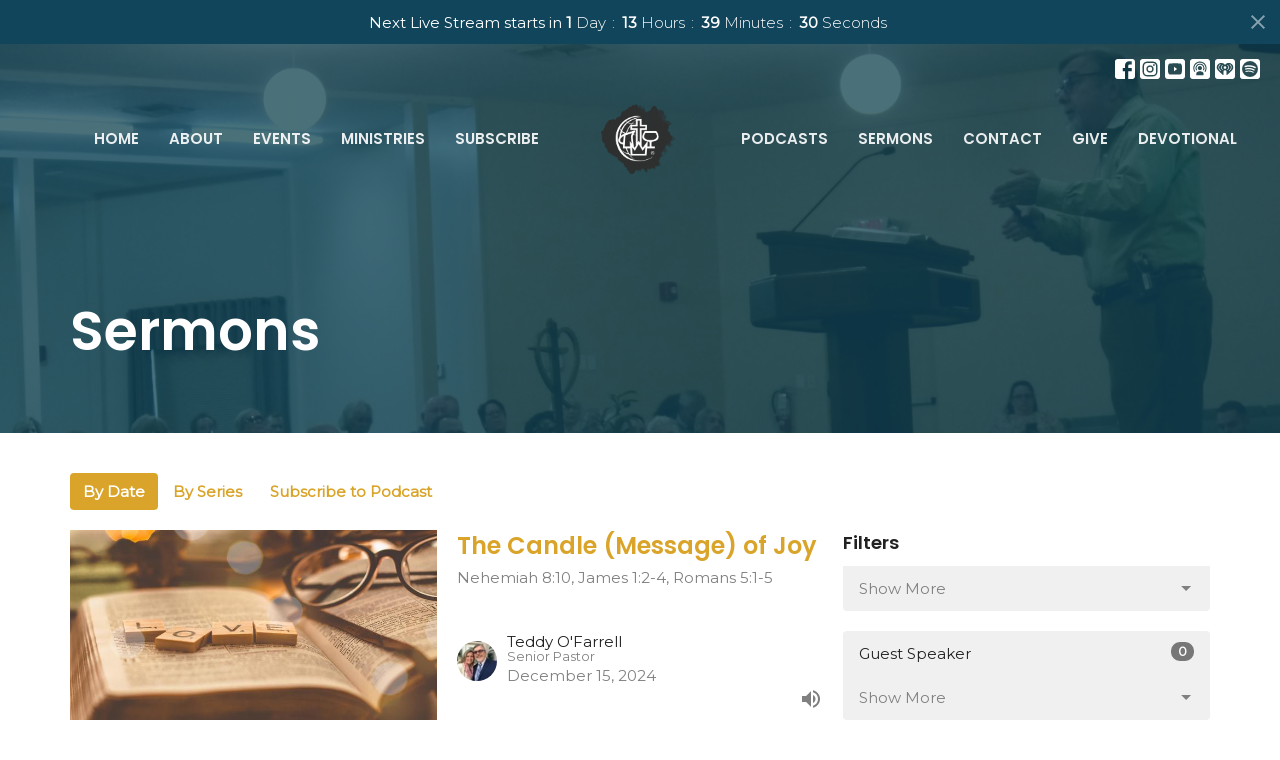

--- FILE ---
content_type: text/html; charset=utf-8
request_url: https://www.zaccma.org/podcasts/media
body_size: 66165
content:
<!DOCTYPE html>
<html lang="en">
  <head>
  <meta charset="UTF-8">
  <meta content="IE=edge,chrome=1" http-equiv="X-UA-Compatible"/>
  <meta content="width=device-width, initial-scale=1.0" name="viewport"/>
  <meta content="Alliance church of Zephyrhills" name="author"/>
  <title>
    Sermons | Alliance church of Zephyrhills
  </title>
  
  
    <meta name="robots" content="index,follow" />
  
  
  <link href="https://dq5pwpg1q8ru0.cloudfront.net/2020/10/15/09/19/03/1d4b5266-915c-4cbd-9fb4-d21f9fb37227/tithely%20favicon.png" rel="shortcut icon" type="image/x-icon" />
  <meta name="csrf-param" content="authenticity_token" />
<meta name="csrf-token" content="22r/9EmwWgOaz15DVULaLG7XIwv+gFELYY7bf3H0ehgBgCg2KzlUBhfXY27qflOj974P/1/i1F594/NtlKmwfQ==" />

  <link rel="preconnect" href="https://fonts.gstatic.com/" crossorigin>
  <link rel="preload" href="/fonts/fontawesome/webfont.woff?v=3.2.1" as="font" type="font/woff" crossorigin>

  <link rel="stylesheet" media="all" href="/themes/stylesheet.css?timestamp=2026-01-23+20%3A23%3A39+-0500" />
  <link rel="stylesheet" media="print" href="https://dq5pwpg1q8ru0.cloudfront.net/assets/print-c1b49d74baf454d41a08041bb7881e34979fe0b297fba593578d70ec8cc515fd.css" />

	<link href="https://fonts.googleapis.com/css?family=Poppins:600,600i|Montserrat:300,300i,400,400i&amp;display=swap" rel="stylesheet" type="text/css" async="async" />
  

  <script src="https://dq5pwpg1q8ru0.cloudfront.net/assets/application-baedfe927b756976bd996cb2c71963c5d82c94e444650affbb4162574b24b761.js"></script>
  <script src="https://dq5pwpg1q8ru0.cloudfront.net/packs/js/application-48235911dc1b5b550236.js"></script>
  <script src="https://cdnjs.cloudflare.com/ajax/libs/handlebars.js/4.7.7/handlebars.min.js" defer="defer"></script>


  <!--[if lt IE 9]>
  <script src="https://dq5pwpg1q8ru0.cloudfront.net/javascripts/html5shiv.js"></script>
  <script src="https://dq5pwpg1q8ru0.cloudfront.net/javascripts/respond.min.js"></script>
  <![endif]-->




  


</head>

  <body class="body_sermons_index body_media_page   sermons-index   relative d-flex flex-column">
      <div class="d-flex ">
        <div class="site-content-container">
    

  <div class="system">
  </div>

  <div id="top-menus-container">
    <div id="top-menus">
  <div id="alert-container">
  </div>

    <div id="countdown-outer-container" class=' livestream-outer-container livestream-topbar d-flex align-items-center justify-content-space-between p-2 bg-primary'>

  <div class="d-flex align-items-center justify-content-space-between justify-content-xs-center flex-grow-1">
    <div class="countdown-container js-topbar-countdown d-flex flex-column flex-sm-row align-items-start align-items-xs-center justify-content-center">
      <div>Next Live Stream starts in&nbsp;</div>
      <div
  data-start-date="2026-01-25T10:40:00-05:00"
  data-reload-at-minutes="2026-01-25T10:10:00-05:00"
  id="timer"
  class="d-flex text-white">
  <div id="countdown-days" class="unit-container d-flex">
    <div class="value">-</div>
    <div class="unit-label">days</div>
  </div>
  <div id="countdown-hours" class="unit-container d-flex">
    <div class="value">-</div>
    <div class="unit-label">hours</div>
  </div>
  <div id="countdown-minutes" class="unit-container d-flex">
    <div class="value">-</div>
    <div class="unit-label">minutes</div>
  </div>
  <div id="countdown-seconds" class="unit-container d-flex">
    <div class="value">-</div>
    <div class="unit-label">seconds</div>
  </div>
</div>
    </div>

  </div>

  <a id="livestream-countdown-close" class="close alert-link d-none d-sm-block" data-dismiss="alert" data-remote="true" rel="nofollow" data-method="post" href="/dismiss_livestream_countdown">
    <svg xmlns="http://www.w3.org/2000/svg" height="24" viewBox="0 0 24 24" width="24" class="inline-svg">
    <path d="M19 6.41L17.59 5 12 10.59 6.41 5 5 6.41 10.59 12 5 17.59 6.41 19 12 13.41 17.59 19 19 17.59 13.41 12z"></path>
    <path d="M0 0h24v24H0z" fill="none"></path>
</svg>

</a></div>

<div class=' livestream-outer-container livestream-topbar d-flex flex-column flex-sm-row align-items-center justify-content-center py-2 d-none bg-primary'>

  <div clas="mr-2">Live service in progress...</div>
  <a
    href="/live"
    class="livestream-button btn btn-secondary d-flex align-items-center">
    <i class="icon-play-circle"></i>
    <div class="ml-2">Watch Now</div>
  </a>

</div>




  <div class="js-menus pos  pos-l-0 w-100 z-index-1 js-main-menu-opaque  bg-none z-index-navbar">
      <nav class="header-layout-topbar relative px-1 bg-primary bg-none %>">
    <div class="pos pos-cover bg-primary js-main-menu-background-opacity" style="opacity: 0.0;"></div>
    <ul class="topbar-nav topbar-right ">


        <li class="mr-auto">
          
        </li>








          
  <li class="social-icon-list-item ">
    <a class="svg-link social-icon-link" target="_blank" href="https://www.facebook.com/share/p/1Bpo6UWbVf/">
      <svg xmlns="http://www.w3.org/2000/svg" xmlns:xlink="http://www.w3.org/1999/xlink" x="0px" y="0px" width="24" height="24" viewBox="0 0 24 24" style="enable-background:new 0 0 24 24;" xml:space="preserve" class="social-icon-svg topbar-svg-sm"><title>Facebook Icon</title>
<path d="M24,0v24H0V0H24z M20,2.7h-3.3c-2.5,0-4.7,2.1-4.7,4.7v3.3H9.3v4H12V24h4v-9.3h4v-4h-4V8c0-0.8,0.5-1.3,1.3-1.3H20V2.7z"></path>
</svg>

</a>  </li>
  <li class="social-icon-list-item ">
    <a class="svg-link social-icon-link" target="_blank" href="https://www.instagram.com/zac_cma">
      <svg xmlns="http://www.w3.org/2000/svg" xmlns:xlink="http://www.w3.org/1999/xlink" x="0px" y="0px" width="24" height="24" viewBox="0 0 24 24" style="enable-background:new 0 0 24 24;" xml:space="preserve" class="social-icon-svg topbar-svg-sm"><title>Instagram Icon</title>
<circle cx="12" cy="12" r="2.7"></circle>
<path d="M15.9,4.9H8.1c-1.7,0-3.2,1.5-3.2,3.2V16c0,1.7,1.5,3.2,3.2,3.2H16c1.7,0,3.2-1.5,3.2-3.2V8.1C19.1,6.4,17.6,4.9,15.9,4.9z   M12,16.4c-2.4,0-4.4-2-4.4-4.4s2-4.4,4.4-4.4s4.4,2,4.4,4.4S14.4,16.4,12,16.4z M16.7,8.4c-0.7,0-1.1-0.5-1.1-1.1  c0-0.7,0.5-1.1,1.1-1.1c0.7,0,1.1,0.5,1.1,1.1C17.7,8,17.3,8.4,16.7,8.4z"></path>
<path d="M24,0H0v24h24V0z M20.9,15.7c0,2.8-2.3,5.2-5.2,5.2H8.3c-2.8,0-5.2-2.3-5.2-5.2V8.3c0-2.8,2.3-5.2,5.2-5.2h7.5  c2.8,0,5.2,2.3,5.2,5.2C20.9,8.3,20.9,15.7,20.9,15.7z"></path>
</svg>

</a>  </li>
  <li class="social-icon-list-item ">
    <a class="svg-link social-icon-link" target="_blank" href="https://www.youtube.com/@thealliancechurchofzephyrh1942">
      <svg xmlns="http://www.w3.org/2000/svg" xmlns:xlink="http://www.w3.org/1999/xlink" x="0px" y="0px" width="24" height="24" viewBox="0 0 24 24" style="enable-background:new 0 0 24 24;" xml:space="preserve" class="social-icon-svg topbar-svg-sm"><title>Youtube Icon</title>
<polygon points="10.7,9.1 14.5,12 10.7,14.9 "></polygon>
<path d="M24,0H0v24h24.1L24,0z M18.8,18.4c-0.5,0.1-3.6,0.3-6.8,0.3s-6.3,0-6.8-0.3C3.9,18,3.5,15.1,3.5,12s0.4-6,1.7-6.4  C5.7,5.3,8.9,5.2,12,5.2s6.3,0.1,6.8,0.3c1.3,0.4,1.7,3.3,1.7,6.4C20.4,15.1,20.1,18,18.8,18.4z"></path>
</svg>

</a>  </li>
  <li class="social-icon-list-item ">
    <a class="svg-link social-icon-link" target="_blank" href="https://podcasts.apple.com/us/podcast/zephyrhills-alliance-church-podcasts/id1729239781">
      <svg xmlns="http://www.w3.org/2000/svg" xmlns:xlink="http://www.w3.org/1999/xlink" x="0px" y="0px" width="24" height="24" viewBox="0 0 24 24" style="enable-background:new 0 0 24 24;" xml:space="preserve" class="social-icon-svg topbar-svg-sm"><title>Itunes Icon</title>
<path d="M24,0H0v24h24L24,0z M16.7,4.5c0.4,0.3,0.7,0.5,0.9,0.8c2.8,2.8,3.1,7.2,0.7,10.5l-0.9-0.9c1.6-2.4,1.6-5.5,0-7.7  c-0.5-0.8-1.3-1.5-2.1-2c-2-1.1-4.7-1.2-6.7,0C8.4,5.3,8.2,5.5,8,5.6C5,7.7,4.3,12,6.4,14.9l-0.9,0.9C3.4,13,3.4,9,5.5,6.2  C5.8,6,6,5.6,6.3,5.3C9.1,2.5,13.5,2.3,16.7,4.5z M15.5,8.9c-1.2-2-3.6-2.5-5.6-1.5c-2,1.2-2.7,3.7-1.5,5.6l-0.9,1  c-1.2-1.9-1.2-4.1,0-6c1.6-2.5,5.1-3.2,7.5-1.5s3.1,4.9,1.5,7.5l-0.9-0.9C16.3,11.7,16.3,10.1,15.5,8.9z M14.4,10.9  c0,1.3-1.2,2.5-2.5,2.5c-0.7,0-1.3-0.3-1.9-0.8c-0.4-0.3-0.7-0.9-0.7-1.7c0-1.5,1.2-2.5,2.5-2.5S14.4,9.6,14.4,10.9z M16.2,19.5H7.6  v-2.4c0-1.6,2.7-2.4,4.3-2.4s4.3,0.8,4.3,2.4V19.5z"></path>
</svg>

</a>  </li>
  <li class="social-icon-list-item ">
    <a class="svg-link social-icon-link" target="_blank" href="https://iheart.com/podcast/147970596">
      <svg xmlns="http://www.w3.org/2000/svg" viewBox="0 0 345 345" class="social-icon-svg topbar-svg-sm"><title>iHeartRadio Icon</title><g id="Layer_2" data-name="Layer 2"><g id="Layer_1-2" data-name="Layer 1"><path d="M134.5,177.34c-12.47-7-20.9-20.57-20.9-33.81a32.71,32.71,0,0,1,17.54-29,5.39,5.39,0,1,0-5-9.54,43.48,43.48,0,0,0-23.29,38.43v.16c.07,17,10.68,34.3,26.4,43.12a5.39,5.39,0,1,0,5.27-9.4Z"></path><path d="M70.1,141.25V141c0-15.07,9.45-32.81,21.51-40.38a6.53,6.53,0,0,0,.56-.35,5.39,5.39,0,0,0-6.28-8.75C70.74,101,59.32,122.31,59.32,141v.29c0,21.79,11.77,43.26,35,63.84a5.39,5.39,0,0,0,7.6-.5l0,0a5.4,5.4,0,0,0-.48-7.61C80.65,178.59,70.1,159.82,70.1,141.25Z"></path><path d="M172.45,124.14a23.39,23.39,0,1,0,23.4,23.39v0A23.39,23.39,0,0,0,172.45,124.14Z"></path><path d="M259.1,91.54a5.39,5.39,0,0,0-5.74,9.11c12.06,7.57,21.52,25.31,21.52,40.37v.26c0,18.53-10.55,37.33-31.36,55.77a5.38,5.38,0,1,0,7.14,8.06c23.21-20.57,35-42,35-63.83l0-.23C285.67,122.33,274.24,101,259.1,91.54Z"></path><path d="M242.14,143.42A43.47,43.47,0,0,0,218.84,105a5.39,5.39,0,0,0-5,9.54,32.7,32.7,0,0,1,17.53,29c0,13.25-8.42,26.83-20.89,33.81a5.39,5.39,0,0,0,5.26,9.4c15.74-8.82,26.34-26.12,26.41-43.15Z"></path><path d="M0,0V345H345V0ZM279.92,209.75l-70.48,66.63a5.8,5.8,0,0,1-9.78-4.21V220.28h0a27.18,27.18,0,0,0-54.36,0v51.89a5.79,5.79,0,0,1-9.77,4.28L65.05,209.81C47,191.64,29.77,172,29.77,144.75v-.12A77.72,77.72,0,0,1,107.55,67c26.91,0,51,14.28,64.93,35.13,14-20.85,38-35.13,65-35.13h.1a77.73,77.73,0,0,1,77.68,77.78C315.23,172,297.94,191.59,279.92,209.75Z"></path></g></g></svg>

</a>  </li>
  <li class="social-icon-list-item ">
    <a class="svg-link social-icon-link" target="_blank" href="https://open.spotify.com/show/0Zh6VkeRm3NIC9UVKw1XGQ">
      <svg xmlns="http://www.w3.org/2000/svg" viewBox="0 0 167.49 167.49" class="social-icon-svg topbar-svg-sm"><title>Spotify Icon</title><g id="Layer_2" data-name="Layer 2"><g id="Layer_1-2" data-name="Layer 1"><path d="M113,107.52c-17.58-10.74-39.37-13.24-64.77-7.43a4.16,4.16,0,0,0,1.85,8.1c23.21-5.3,42.93-3.13,58.58,6.43h0a4.16,4.16,0,0,0,4.33-7.1Z"></path><path d="M129.57,65.45C104.82,50.76,65.65,49.37,42.1,56.53a6.24,6.24,0,0,0,3.62,12c20.52-6.23,56-5,77.47,7.71h0a6.24,6.24,0,0,0,6.38-10.73Z"></path><path d="M120.78,87.93C100.2,75.28,70.09,71.72,45.89,79.07a5.2,5.2,0,1,0,3,10c21.18-6.44,48.51-3.24,66.42,7.78v0a5.21,5.21,0,0,0,7.15-1.73v0A5.19,5.19,0,0,0,120.78,87.93Z"></path><path d="M0,0V167.49H167.49V0ZM150.44,83.74a66.7,66.7,0,1,1-66.7-66.69h0a66.69,66.69,0,0,1,66.69,66.69Z"></path></g></g></svg>

</a>  </li>


    </ul>
  </nav>

    <div id="main-menu-container">
      
<nav id="main_menu" class="relative main-menu-elkhorn bg-primary bg-none p-2 p-md-3">
  <div class="bg-primary pos pos-cover js-main-menu-background-opacity" style="opacity:0.0;"></div>
  <div class="relative d-flex d-block hidden-lg justify-content-center w-100">
    
      
      <a class="main-menu-logo main-menu-elkhorn-logo my-auto flex-shrink-0" href="/">
        <img alt="Alliance church of Zephyrhills" class="logo-size-default" src="https://dq5pwpg1q8ru0.cloudfront.net/2026/01/14/16/09/29/0f91a995-3380-40f9-929f-b059abaf7890/Logomark-gray-trnsprnt-1.png" />
</a>



      <button type="button" class="btn bg-none p-1 border-0 pos pos-r-0 pos-middle collapsed pr-0" data-toggle="collapse" data-target="#main_menu_collapse" aria-expanded="false">
    <span class="sr-only">Toggle navigation</span>
    <span class="svg-link">
      <svg xmlns="http://www.w3.org/2000/svg" height="24" viewBox="0 0 24 24" width="24">
    <path d="M0 0h24v24H0z" fill="none"></path>
    <path d="M3 18h18v-2H3v2zm0-5h18v-2H3v2zm0-7v2h18V6H3z"></path>
</svg>
 Menu
    </span>
  </button>

  </div>

  <div class="collapse main-menu-collapse-lg text-center" id="main_menu_collapse">


        <ul class="main-menu-list main-menu-elkhorn-list ">
            
  <li class="menu-item ">
      <a class="menu-link " href="/">Home</a>
  </li>


            
  <li class="menu-item ">
      <a class="menu-link " href="/about">About</a>
  </li>


            
  <li class="menu-item ">
      <a class="menu-link " href="/events">Events</a>
  </li>


            
  <li class="menu-item ">
      <a class="menu-link " href="/ministries">Ministries</a>
  </li>


            
  <li class="menu-item ">
      <a class="menu-link " href="/pages/zac-media">Subscribe</a>
  </li>


        </ul>
        <div class="main-menu-elkhorn-logo-container  hidden-xs hidden-sm hidden-md px-4">
          
      
      <a class="main-menu-logo main-menu-elkhorn-logo " href="/">
        <img alt="Alliance church of Zephyrhills" class="logo-size-default" src="https://dq5pwpg1q8ru0.cloudfront.net/2026/01/14/16/09/29/0f91a995-3380-40f9-929f-b059abaf7890/Logomark-gray-trnsprnt-1.png" />
</a>


        </div>
        <ul class="main-menu-list main-menu-elkhorn-list ">
            
  <li class="menu-item ">
      <a class="menu-link " href="/podcasts/zac-podcast">Podcasts</a>
  </li>


            
  <li class="menu-item ">
      <a class="menu-link " href="/media">Sermons</a>
  </li>


            
  <li class="menu-item ">
      <a class="menu-link " href="/contact">Contact</a>
  </li>


            
  <li class="menu-item ">
      <a class="menu-link " href="/give">Give</a>
  </li>


            
  <li class="menu-item ">
      <a class="menu-link " href="/blog">Devotional</a>
  </li>


        </ul>
        <ul class="main-menu-list main-menu-subnav">
          


        </ul>
  </div>
</nav>

    </div>
  </div>
</div>

  </div>

  <div id="header-container" class="relative">
    <div id="header" class="header-goodsoil relative  d-flex py-3 py-md-5 bg-cover bg-none logo-offset-default topbar-offset bg-primary" style="background-image:url(&#39;https://dq5pwpg1q8ru0.cloudfront.net/2025/03/11/13/45/58/e1cedc7d-a948-47a2-8a49-23a8189b77aa/P1110801.jpeg&#39;); background-position: right 20%; min-height: 54vh;">
  
  

<div id="page-header-overlay" class="bg-primary pos pos-cover" style="opacity:0.76;" data-header-opacity="0.76"></div>

    <div class="container relative d-flex flex-column mt-5">
      
      <div class="my-auto">
        <div class="d-md-flex ">
          <div>
            <div class="relative d-inline-block break-word">
              <h1 class="header-heading ">
                    Sermons
              </h1>
            </div>
          </div>
          <div class="d-flex ml-md-auto">
            <div class="row">
              <div class="col-xs-12">
                
              </div>
              <div class="col-xs-12">
                

              </div>
            </div>
          </div>
        </div>
      </div>
      
    </div>
  
  
  <!--<div class="pos pos-b-1 pos-l-1">
    <button class="js-play-video-button p-2 bg-none border-0 d-none" style="opacity: 0.5;">
    </button>
    <button class="js-pause-video-button p-2 bg-none border-0 d-none" style="opacity: 0.5;">
    </button>
    <div class="js-loading-video-button">
      <div class="d-flex p-2" style="opacity: 0.5;">
      </div>
    </div>
  </div>-->

</div>


  </div>

  <main role="main" class="content flex-grow-1 Sermons media_page clearfix m-0 p-0">
    <link rel="alternate" type="application/rss+xml" title="RSS" href="https://www.zaccma.org/podcasts/media" />




  

<div>
    <div id="top-blocks-wrapper">
      
    </div>

    <div id="page_content" class="relative my-5">
      <div class="container">
        

  <ul class="nav nav-pills mb-3">
    <li class="active">
      <a href="/podcasts/media">
         By Date
</a>    </li>
    <li class="">
      <a href="/podcasts/media/series">
         By Series
</a>    </li>
      <li><a target="_blank" href="https://podcasts.apple.com/us/podcast/zephyrhills-alliance-church-podcasts/id1729239781">Subscribe to Podcast</a></li>
  </ul>

  <div id="media_anchor" class="row">
    <div class="col-sm-8">
      <div class="relative mb-3 border-bottom pb-3">
  <a class="row d-sm-flex" href="/media/2024-12-15-the-candle-message-of-joy">
      <div class="col-sm-6">

          <img alt="The Candle (Message) of Joy" loading="lazy" src="https://dq5pwpg1q8ru0.cloudfront.net/2023/03/16/14/59/30/06bc5077-6ca9-490d-8c8a-668b45f491ca/emmanuel-phaeton-ZFIkUxRTWHk-unsplash.jpg" />
      </div>

    <div class="d-flex flex-column col-sm-6">

      <h2 class="h3 mt-0 mb-1" title="The Candle (Message) of Joy">The Candle (Message) of Joy</h2>

        <div class="text-muted">Nehemiah 8:10, James 1:2-4, Romans 5:1-5</div>

          <div class="d-flex flex-column mt-auto mb-2">
        <div class="d-flex align-items-center">
    <img alt="Teddy O&#39;Farrell" width="40" height="40" class="pull-left mr-2 rounded-circle" loading="lazy" src="https://dq5pwpg1q8ru0.cloudfront.net/2021/01/19/08/52/05/cef78caa-3c47-4c88-926e-b73e5805f684/IMG_2089.jpeg" />
  <div>
      <div class="text-body line-height-2">Teddy O&#39;Farrell</div>
        <div class="small text-muted line-height-2">Senior Pastor</div>
    <div class="text-muted">December 15, 2024</div>
  </div>
</div>


          <svg xmlns="http://www.w3.org/2000/svg" width="24" height="24" viewBox="0 0 24 24" class="ml-auto text-muted">
    <path d="M3 9v6h4l5 5V4L7 9H3zm13.5 3c0-1.77-1.02-3.29-2.5-4.03v8.05c1.48-.73 2.5-2.25 2.5-4.02zM14 3.23v2.06c2.89.86 5 3.54 5 6.71s-2.11 5.85-5 6.71v2.06c4.01-.91 7-4.49 7-8.77s-2.99-7.86-7-8.77z"></path>
    <path d="M0 0h24v24H0z" fill="none"></path>
</svg>

      </div>
    </div>
</a>
</div>
<div class="relative mb-3 border-bottom pb-3">
  <a class="row d-sm-flex" href="/media/2024-10-27-words-like-fire">
      <div class="col-sm-6">

            <div class="bg-tone d-flex flex-grow-1 p-3 mb-0 text-center d-flex align-items-center justify-content-center" style="min-height: 220px;">
              <div class="h3 mt-0">True Faith at Work/ Book of James </div>
            </div>
      </div>

    <div class="d-flex flex-column col-sm-6">

      <h2 class="h3 mt-0 mb-1" title="Words Like Fire ">Words Like Fire </h2>
        <div class="text-body">True Faith at Work/ Book of James </div>

        <div class="text-muted">James 3:1-12</div>

          <div class="d-flex flex-column mt-auto mb-2">
        <div class="d-flex align-items-center">
    <img alt="Christian Dzadek" width="40" height="40" class="pull-left mr-2 rounded-circle" loading="lazy" src="https://dq5pwpg1q8ru0.cloudfront.net/2021/08/11/02/51/14/78fcf39d-4fb2-4653-9996-1a9d28cb71e9/IMG_0782.jpeg" />
  <div>
      <div class="text-body line-height-2">Christian Dzadek</div>
        <div class="small text-muted line-height-2">Associate Pastor  Worship Leader</div>
    <div class="text-muted">October 27, 2024</div>
  </div>
</div>


          <svg xmlns="http://www.w3.org/2000/svg" width="24" height="24" viewBox="0 0 24 24" class="ml-auto text-muted">
    <path d="M3 9v6h4l5 5V4L7 9H3zm13.5 3c0-1.77-1.02-3.29-2.5-4.03v8.05c1.48-.73 2.5-2.25 2.5-4.02zM14 3.23v2.06c2.89.86 5 3.54 5 6.71s-2.11 5.85-5 6.71v2.06c4.01-.91 7-4.49 7-8.77s-2.99-7.86-7-8.77z"></path>
    <path d="M0 0h24v24H0z" fill="none"></path>
</svg>

      </div>
    </div>
</a>
</div>
<div class="relative mb-3 border-bottom pb-3">
  <a class="row d-sm-flex" href="/media/2024-10-20-true-faith-will-change-your-life">
      <div class="col-sm-6">

            <div class="bg-tone d-flex flex-grow-1 p-3 mb-0 text-center d-flex align-items-center justify-content-center" style="min-height: 220px;">
              <div class="h3 mt-0">True Faith at Work/ Book of James </div>
            </div>
      </div>

    <div class="d-flex flex-column col-sm-6">

      <h2 class="h3 mt-0 mb-1" title="True Faith Will Change Your Life">True Faith Will Change Your Life</h2>
        <div class="text-body">True Faith at Work/ Book of James </div>

        <div class="text-muted">James 2:14-26</div>

          <div class="d-flex flex-column mt-auto mb-2">
        <div class="d-flex align-items-center">
    <img alt="Teddy O&#39;Farrell" width="40" height="40" class="pull-left mr-2 rounded-circle" loading="lazy" src="https://dq5pwpg1q8ru0.cloudfront.net/2021/01/19/08/52/05/cef78caa-3c47-4c88-926e-b73e5805f684/IMG_2089.jpeg" />
  <div>
      <div class="text-body line-height-2">Teddy O&#39;Farrell</div>
        <div class="small text-muted line-height-2">Senior Pastor</div>
    <div class="text-muted">October 20, 2024</div>
  </div>
</div>


          <svg xmlns="http://www.w3.org/2000/svg" width="24" height="24" viewBox="0 0 24 24" class="ml-auto text-muted">
    <path d="M3 9v6h4l5 5V4L7 9H3zm13.5 3c0-1.77-1.02-3.29-2.5-4.03v8.05c1.48-.73 2.5-2.25 2.5-4.02zM14 3.23v2.06c2.89.86 5 3.54 5 6.71s-2.11 5.85-5 6.71v2.06c4.01-.91 7-4.49 7-8.77s-2.99-7.86-7-8.77z"></path>
    <path d="M0 0h24v24H0z" fill="none"></path>
</svg>

      </div>
    </div>
</a>
</div>
<div class="relative mb-3 border-bottom pb-3">
  <a class="row d-sm-flex" href="/media/2024-10-06-be-a-doer-of-god-s-word">
      <div class="col-sm-6">

            <div class="bg-tone d-flex flex-grow-1 p-3 mb-0 text-center d-flex align-items-center justify-content-center" style="min-height: 220px;">
              <div class="h3 mt-0">True Faith at Work/ Book of James </div>
            </div>
      </div>

    <div class="d-flex flex-column col-sm-6">

      <h2 class="h3 mt-0 mb-1" title="Be a Doer of God&#39;s Word">Be a Doer of God&#39;s Word</h2>
        <div class="text-body">True Faith at Work/ Book of James </div>

        <div class="text-muted">James 1:19-27</div>

          <div class="d-flex flex-column mt-auto mb-2">
        <div class="d-flex align-items-center">
    <img alt="Teddy O&#39;Farrell" width="40" height="40" class="pull-left mr-2 rounded-circle" loading="lazy" src="https://dq5pwpg1q8ru0.cloudfront.net/2021/01/19/08/52/05/cef78caa-3c47-4c88-926e-b73e5805f684/IMG_2089.jpeg" />
  <div>
      <div class="text-body line-height-2">Teddy O&#39;Farrell</div>
        <div class="small text-muted line-height-2">Senior Pastor</div>
    <div class="text-muted">October  6, 2024</div>
  </div>
</div>


          <svg xmlns="http://www.w3.org/2000/svg" width="24" height="24" viewBox="0 0 24 24" class="ml-auto text-muted">
    <path d="M3 9v6h4l5 5V4L7 9H3zm13.5 3c0-1.77-1.02-3.29-2.5-4.03v8.05c1.48-.73 2.5-2.25 2.5-4.02zM14 3.23v2.06c2.89.86 5 3.54 5 6.71s-2.11 5.85-5 6.71v2.06c4.01-.91 7-4.49 7-8.77s-2.99-7.86-7-8.77z"></path>
    <path d="M0 0h24v24H0z" fill="none"></path>
</svg>

      </div>
    </div>
</a>
</div>
<div class="relative mb-3 border-bottom pb-3">
  <a class="row d-sm-flex" href="/media/2024-09-29-take-the-long-view">
      <div class="col-sm-6">

            <div class="bg-tone d-flex flex-grow-1 p-3 mb-0 text-center d-flex align-items-center justify-content-center" style="min-height: 220px;">
              <div class="h3 mt-0">True Faith at Work/ Book of James </div>
            </div>
      </div>

    <div class="d-flex flex-column col-sm-6">

      <h2 class="h3 mt-0 mb-1" title="Take the Long View">Take the Long View</h2>
        <div class="text-body">True Faith at Work/ Book of James </div>

        <div class="text-muted">James 1:9-18</div>

          <div class="d-flex flex-column mt-auto mb-2">
        <div class="d-flex align-items-center">
    <img alt="Christian Dzadek" width="40" height="40" class="pull-left mr-2 rounded-circle" loading="lazy" src="https://dq5pwpg1q8ru0.cloudfront.net/2021/08/11/02/51/14/78fcf39d-4fb2-4653-9996-1a9d28cb71e9/IMG_0782.jpeg" />
  <div>
      <div class="text-body line-height-2">Christian Dzadek</div>
        <div class="small text-muted line-height-2">Associate Pastor  Worship Leader</div>
    <div class="text-muted">September 29, 2024</div>
  </div>
</div>


          <svg xmlns="http://www.w3.org/2000/svg" width="24" height="24" viewBox="0 0 24 24" class="ml-auto text-muted">
    <path d="M3 9v6h4l5 5V4L7 9H3zm13.5 3c0-1.77-1.02-3.29-2.5-4.03v8.05c1.48-.73 2.5-2.25 2.5-4.02zM14 3.23v2.06c2.89.86 5 3.54 5 6.71s-2.11 5.85-5 6.71v2.06c4.01-.91 7-4.49 7-8.77s-2.99-7.86-7-8.77z"></path>
    <path d="M0 0h24v24H0z" fill="none"></path>
</svg>

      </div>
    </div>
</a>
</div>
<div class="relative mb-3 border-bottom pb-3">
  <a class="row d-sm-flex" href="/media/2024-09-22-are-you-experiencing-joy">
      <div class="col-sm-6">

            <div class="bg-tone d-flex flex-grow-1 p-3 mb-0 text-center d-flex align-items-center justify-content-center" style="min-height: 220px;">
              <div class="h3 mt-0">True Faith at Work/ Book of James </div>
            </div>
      </div>

    <div class="d-flex flex-column col-sm-6">

      <h2 class="h3 mt-0 mb-1" title="Are You Experiencing Joy?">Are You Experiencing Joy?</h2>
        <div class="text-body">True Faith at Work/ Book of James </div>

        <div class="text-muted">James 1:1-8</div>

          <div class="d-flex flex-column mt-auto mb-2">
        <div class="d-flex align-items-center">
    <img alt="Teddy O&#39;Farrell" width="40" height="40" class="pull-left mr-2 rounded-circle" loading="lazy" src="https://dq5pwpg1q8ru0.cloudfront.net/2021/01/19/08/52/05/cef78caa-3c47-4c88-926e-b73e5805f684/IMG_2089.jpeg" />
  <div>
      <div class="text-body line-height-2">Teddy O&#39;Farrell</div>
        <div class="small text-muted line-height-2">Senior Pastor</div>
    <div class="text-muted">September 22, 2024</div>
  </div>
</div>


          <svg xmlns="http://www.w3.org/2000/svg" width="24" height="24" viewBox="0 0 24 24" class="ml-auto text-muted">
    <path d="M3 9v6h4l5 5V4L7 9H3zm13.5 3c0-1.77-1.02-3.29-2.5-4.03v8.05c1.48-.73 2.5-2.25 2.5-4.02zM14 3.23v2.06c2.89.86 5 3.54 5 6.71s-2.11 5.85-5 6.71v2.06c4.01-.91 7-4.49 7-8.77s-2.99-7.86-7-8.77z"></path>
    <path d="M0 0h24v24H0z" fill="none"></path>
</svg>

      </div>
    </div>
</a>
</div>
<div class="relative mb-3 border-bottom pb-3">
  <a class="row d-sm-flex" href="/media/2024-09-15-building-your-house-god-s-way">
      <div class="col-sm-6">

            <div class="bg-tone d-flex flex-grow-1 p-3 mb-0 text-center d-flex align-items-center justify-content-center" style="min-height: 220px;">
              <div class="h3 mt-0">The Sermon on the Mount</div>
            </div>
      </div>

    <div class="d-flex flex-column col-sm-6">

      <h2 class="h3 mt-0 mb-1" title="Building Your House God&#39;s Way">Building Your House God&#39;s Way</h2>
        <div class="text-body">The Sermon on the Mount</div>

        <div class="text-muted">Matthew 7: 21- 8:1</div>

          <div class="d-flex flex-column mt-auto mb-2">
        <div class="d-flex align-items-center">
    <img alt="Teddy O&#39;Farrell" width="40" height="40" class="pull-left mr-2 rounded-circle" loading="lazy" src="https://dq5pwpg1q8ru0.cloudfront.net/2021/01/19/08/52/05/cef78caa-3c47-4c88-926e-b73e5805f684/IMG_2089.jpeg" />
  <div>
      <div class="text-body line-height-2">Teddy O&#39;Farrell</div>
        <div class="small text-muted line-height-2">Senior Pastor</div>
    <div class="text-muted">September 15, 2024</div>
  </div>
</div>


          <svg xmlns="http://www.w3.org/2000/svg" width="24" height="24" viewBox="0 0 24 24" class="ml-auto text-muted">
    <path d="M3 9v6h4l5 5V4L7 9H3zm13.5 3c0-1.77-1.02-3.29-2.5-4.03v8.05c1.48-.73 2.5-2.25 2.5-4.02zM14 3.23v2.06c2.89.86 5 3.54 5 6.71s-2.11 5.85-5 6.71v2.06c4.01-.91 7-4.49 7-8.77s-2.99-7.86-7-8.77z"></path>
    <path d="M0 0h24v24H0z" fill="none"></path>
</svg>

      </div>
    </div>
</a>
</div>
<div class="relative mb-3 border-bottom pb-3">
  <a class="row d-sm-flex" href="/media/2024-09-01-an-invitation-you-shouldn-t-refuse">
      <div class="col-sm-6">

            <div class="bg-tone d-flex flex-grow-1 p-3 mb-0 text-center d-flex align-items-center justify-content-center" style="min-height: 220px;">
              <div class="h3 mt-0">The Sermon on the Mount</div>
            </div>
      </div>

    <div class="d-flex flex-column col-sm-6">

      <h2 class="h3 mt-0 mb-1" title="An Invitation You Shouldn&#39;t Refuse">An Invitation You Shouldn&#39;t Refuse</h2>
        <div class="text-body">The Sermon on the Mount</div>

        <div class="text-muted">Matthew 7:7-12</div>

          <div class="d-flex flex-column mt-auto mb-2">
        <div class="d-flex align-items-center">
    <img alt="Teddy O&#39;Farrell" width="40" height="40" class="pull-left mr-2 rounded-circle" loading="lazy" src="https://dq5pwpg1q8ru0.cloudfront.net/2021/01/19/08/52/05/cef78caa-3c47-4c88-926e-b73e5805f684/IMG_2089.jpeg" />
  <div>
      <div class="text-body line-height-2">Teddy O&#39;Farrell</div>
        <div class="small text-muted line-height-2">Senior Pastor</div>
    <div class="text-muted">September  1, 2024</div>
  </div>
</div>


          <svg xmlns="http://www.w3.org/2000/svg" width="24" height="24" viewBox="0 0 24 24" class="ml-auto text-muted">
    <path d="M3 9v6h4l5 5V4L7 9H3zm13.5 3c0-1.77-1.02-3.29-2.5-4.03v8.05c1.48-.73 2.5-2.25 2.5-4.02zM14 3.23v2.06c2.89.86 5 3.54 5 6.71s-2.11 5.85-5 6.71v2.06c4.01-.91 7-4.49 7-8.77s-2.99-7.86-7-8.77z"></path>
    <path d="M0 0h24v24H0z" fill="none"></path>
</svg>

      </div>
    </div>
</a>
</div>
<div class="relative mb-3 border-bottom pb-3">
  <a class="row d-sm-flex" href="/media/2024-08-25-judgeaholics-anonymous">
      <div class="col-sm-6">

            <div class="bg-tone d-flex flex-grow-1 p-3 mb-0 text-center d-flex align-items-center justify-content-center" style="min-height: 220px;">
              <div class="h3 mt-0">The Sermon on the Mount</div>
            </div>
      </div>

    <div class="d-flex flex-column col-sm-6">

      <h2 class="h3 mt-0 mb-1" title="Judgeaholics Anonymous">Judgeaholics Anonymous</h2>
        <div class="text-body">The Sermon on the Mount</div>

        <div class="text-muted">Matthew 7:1-6</div>

          <div class="d-flex flex-column mt-auto mb-2">
        <div class="d-flex align-items-center">
    <img alt="Christian Dzadek" width="40" height="40" class="pull-left mr-2 rounded-circle" loading="lazy" src="https://dq5pwpg1q8ru0.cloudfront.net/2021/08/11/02/51/14/78fcf39d-4fb2-4653-9996-1a9d28cb71e9/IMG_0782.jpeg" />
  <div>
      <div class="text-body line-height-2">Christian Dzadek</div>
        <div class="small text-muted line-height-2">Associate Pastor  Worship Leader</div>
    <div class="text-muted">August 25, 2024</div>
  </div>
</div>


          <svg xmlns="http://www.w3.org/2000/svg" width="24" height="24" viewBox="0 0 24 24" class="ml-auto text-muted">
    <path d="M3 9v6h4l5 5V4L7 9H3zm13.5 3c0-1.77-1.02-3.29-2.5-4.03v8.05c1.48-.73 2.5-2.25 2.5-4.02zM14 3.23v2.06c2.89.86 5 3.54 5 6.71s-2.11 5.85-5 6.71v2.06c4.01-.91 7-4.49 7-8.77s-2.99-7.86-7-8.77z"></path>
    <path d="M0 0h24v24H0z" fill="none"></path>
</svg>

      </div>
    </div>
</a>
</div>
<div class="relative mb-3 border-bottom pb-3">
  <a class="row d-sm-flex" href="/media/2024-08-11-the-authentic-pratice-of-righteousness">
      <div class="col-sm-6">

            <div class="bg-tone d-flex flex-grow-1 p-3 mb-0 text-center d-flex align-items-center justify-content-center" style="min-height: 220px;">
              <div class="h3 mt-0">The Sermon on the Mount</div>
            </div>
      </div>

    <div class="d-flex flex-column col-sm-6">

      <h2 class="h3 mt-0 mb-1" title="The Authentic Pratice of Righteousness">The Authentic Pratice of Righteousness</h2>
        <div class="text-body">The Sermon on the Mount</div>

        <div class="text-muted">Matthew 6:16-21</div>

          <div class="d-flex flex-column mt-auto mb-2">
        <div class="d-flex align-items-center">
    <img alt="Teddy O&#39;Farrell" width="40" height="40" class="pull-left mr-2 rounded-circle" loading="lazy" src="https://dq5pwpg1q8ru0.cloudfront.net/2021/01/19/08/52/05/cef78caa-3c47-4c88-926e-b73e5805f684/IMG_2089.jpeg" />
  <div>
      <div class="text-body line-height-2">Teddy O&#39;Farrell</div>
        <div class="small text-muted line-height-2">Senior Pastor</div>
    <div class="text-muted">August 11, 2024</div>
  </div>
</div>


          <svg xmlns="http://www.w3.org/2000/svg" width="24" height="24" viewBox="0 0 24 24" class="ml-auto text-muted">
    <path d="M3 9v6h4l5 5V4L7 9H3zm13.5 3c0-1.77-1.02-3.29-2.5-4.03v8.05c1.48-.73 2.5-2.25 2.5-4.02zM14 3.23v2.06c2.89.86 5 3.54 5 6.71s-2.11 5.85-5 6.71v2.06c4.01-.91 7-4.49 7-8.77s-2.99-7.86-7-8.77z"></path>
    <path d="M0 0h24v24H0z" fill="none"></path>
</svg>

      </div>
    </div>
</a>
</div>


        <div role="navigation" aria-label="Pagination" class="pagination"><ul class="pagination"><li class="prev previous_page disabled"><a href="#">←</a></li> <li class="active"><a href="/podcasts/media?page=1#media_anchor">1</a></li> <li><a rel="next" href="/podcasts/media?page=2#media_anchor">2</a></li> <li><a href="/podcasts/media?page=3#media_anchor">3</a></li> <li class="disabled"><a href="#">&hellip;</a></li> <li><a href="/podcasts/media?page=21#media_anchor">21</a></li> <li class="next next_page "><a rel="next" href="/podcasts/media?page=2#media_anchor">→</a></li></ul></div>
    </div>

    <div class="col-sm-4 media-sidebar">
      

  <div class="sidebar-sermons-series">
    <h2 class="mt-0 h4">Filters</h2>
    <div class="list-group">
        <div id='earlier-series' class="collapse list-group">
            <a class=" list-group-item" href="/podcasts/media/series/true-faith-at-work-book-of-james">
              True Faith at Work/ Book of James 
</a>            <a class=" list-group-item" href="/podcasts/media/series/the-sermon-on-the-mount">
              The Sermon on the Mount
</a>            <a class=" list-group-item" href="/podcasts/media/series/the-beatitudes">
              The Beatitudes
</a>            <a class=" list-group-item" href="/podcasts/media/series/new-beginnings">
              New Beginnings
</a>            <a class=" list-group-item" href="/podcasts/media/series/joy-to-the-world-2023">
              Joy to the World (2023)
</a>            <a class=" list-group-item" href="/podcasts/media/series/advent-season-2022">
              Advent Season 2022
</a>            <a class=" list-group-item" href="/podcasts/media/series/songs-of-ascent">
              Songs of Ascent
</a>            <a class=" list-group-item" href="/podcasts/media/series/living-in-the-power-of-god">
              Living in the Power of God!
</a>            <a class=" list-group-item" href="/podcasts/media/series/catching-gods-vision">
              Catching God&#39;s Vision
</a>            <a class=" list-group-item" href="/podcasts/media/series/2-thessalonians">
              2 Thessalonians
</a>            <a class=" list-group-item" href="/podcasts/media/series/hebrews-gods-final-answer">
              Hebrews: God&#39;s Final Answer
</a>            <a class=" list-group-item" href="/podcasts/media/series/1-thessalonians">
              1 Thessalonians
</a>            <a class=" list-group-item" href="/podcasts/media/series/40-days-of-prayer">
              40 Days of Prayer
</a>        </div>
        <a class="js-view-all-toggle list-group-item" data-toggle="collapse" href="#earlier-series">
          <div class="js-show-more d-flex align-items-center text-muted">
            Show More <svg xmlns="http://www.w3.org/2000/svg" height="20" viewBox="0 0 20 20" width="20" class="inline-svg ml-auto">
    <path d="M7 7l5 5 5-5z"></path>
    <path d="M0 0h20v20H0z" fill="none"></path>
</svg>

          </div>
          <div class="js-show-less d-flex align-items-center text-muted" style="display: none;">
            Show Less <svg xmlns="http://www.w3.org/2000/svg" height="20" viewBox="0 0 20 20" width="20" class="inline-svg ml-auto rotate-180">
    <path d="M7 7l5 5 5-5z"></path>
    <path d="M0 0h20v20H0z" fill="none"></path>
</svg>

          </div>
</a>    </div>
  </div>

  <div class="sidebar-sermons-speakers">
    <div class="list-group">
        <a class=" list-group-item" href="/podcasts/media?speaker=0">
          Guest Speaker
          <span class="badge">0</span>
</a>        <div id='earlier-speakers' class="collapse list-group">
            <a class=" list-group-item" href="/podcasts/media?speaker=3">
              Teddy O&#39;Farrell
              <span class="badge">157</span>
</a>            <a class=" list-group-item" href="/podcasts/media?speaker=11">
              Christian Dzadek
              <span class="badge">41</span>
</a>            <a class=" list-group-item" href="/podcasts/media?speaker=21">
              Steve Albright
              <span class="badge">1</span>
</a>            <a class=" list-group-item" href="/podcasts/media?speaker=20">
              Chad Woolf
              <span class="badge">1</span>
</a>            <a class=" list-group-item" href="/podcasts/media?speaker=18">
              Tom Flanders
              <span class="badge">1</span>
</a>            <a class=" list-group-item" href="/podcasts/media?speaker=17">
              Terry Smith
              <span class="badge">1</span>
</a>            <a class=" list-group-item" href="/podcasts/media?speaker=16">
              John Sappia
              <span class="badge">1</span>
</a>            <a class=" list-group-item" href="/podcasts/media?speaker=15">
              Johnathan  Finkbeiner
              <span class="badge">1</span>
</a>            <a class=" list-group-item" href="/podcasts/media?speaker=14">
              Paul Coleman
              <span class="badge">1</span>
</a>            <a class=" list-group-item" href="/podcasts/media?speaker=13">
              Brian  Milligan
              <span class="badge">1</span>
</a>            <a class=" list-group-item" href="/podcasts/media?speaker=2">
              Scott Mudge
              <span class="badge">1</span>
</a>            <a class=" list-group-item" href="/podcasts/media?speaker=12">
              Evan Evans
              <span class="badge">1</span>
</a>            <a class=" list-group-item" href="/podcasts/media?speaker=10">
              James Snyder
              <span class="badge">1</span>
</a>            <a class=" list-group-item" href="/podcasts/media?speaker=8">
              Darrell Phenicie
              <span class="badge">1</span>
</a>        </div>
        <a class="js-view-all-toggle list-group-item" data-toggle="collapse" href="#earlier-speakers">
          <div class="js-show-more d-flex align-items-center text-muted">
            Show More <svg xmlns="http://www.w3.org/2000/svg" height="20" viewBox="0 0 20 20" width="20" class="inline-svg ml-auto">
    <path d="M7 7l5 5 5-5z"></path>
    <path d="M0 0h20v20H0z" fill="none"></path>
</svg>

          </div>
          <div class="js-show-less d-flex align-items-center text-muted" style="display: none;">
            Show Less <svg xmlns="http://www.w3.org/2000/svg" height="20" viewBox="0 0 20 20" width="20" class="inline-svg ml-auto rotate-180">
    <path d="M7 7l5 5 5-5z"></path>
    <path d="M0 0h20v20H0z" fill="none"></path>
</svg>

          </div>
</a>    </div>
  </div>

  <div class="sidebar-sermons-date">
    <div class="list-group" id='by-year'>
        <a data-parent="#by-year" data-toggle="collapse" class="list-group-item" href="#year2024">
          2024
          <span class="badge">35</span>
</a>        <div id="year2024" class="collapse list-group">
            <a class="list-group-item" href="/podcasts/media?month=Jan&amp;year=2024">
              Jan
              <span class="badge">4</span>
</a>            <a class="list-group-item" href="/podcasts/media?month=Feb&amp;year=2024">
              Feb
              <span class="badge">3</span>
</a>            <a class="list-group-item" href="/podcasts/media?month=Mar&amp;year=2024">
              Mar
              <span class="badge">4</span>
</a>            <a class="list-group-item" href="/podcasts/media?month=Apr&amp;year=2024">
              Apr
              <span class="badge">3</span>
</a>            <a class="list-group-item" href="/podcasts/media?month=May&amp;year=2024">
              May
              <span class="badge">3</span>
</a>            <a class="list-group-item" href="/podcasts/media?month=Jun&amp;year=2024">
              Jun
              <span class="badge">3</span>
</a>            <a class="list-group-item" href="/podcasts/media?month=Jul&amp;year=2024">
              Jul
              <span class="badge">4</span>
</a>            <a class="list-group-item" href="/podcasts/media?month=Aug&amp;year=2024">
              Aug
              <span class="badge">3</span>
</a>            <a class="list-group-item" href="/podcasts/media?month=Sep&amp;year=2024">
              Sep
              <span class="badge">4</span>
</a>            <a class="list-group-item" href="/podcasts/media?month=Oct&amp;year=2024">
              Oct
              <span class="badge">3</span>
</a>            <a class="list-group-item" href="/podcasts/media?month=Dec&amp;year=2024">
              Dec
              <span class="badge">1</span>
</a></div>        <a data-parent="#by-year" data-toggle="collapse" class="list-group-item" href="#year2023">
          2023
          <span class="badge">48</span>
</a>        <div id="year2023" class="collapse list-group">
            <a class="list-group-item" href="/podcasts/media?month=Jan&amp;year=2023">
              Jan
              <span class="badge">4</span>
</a>            <a class="list-group-item" href="/podcasts/media?month=Feb&amp;year=2023">
              Feb
              <span class="badge">4</span>
</a>            <a class="list-group-item" href="/podcasts/media?month=Mar&amp;year=2023">
              Mar
              <span class="badge">4</span>
</a>            <a class="list-group-item" href="/podcasts/media?month=Apr&amp;year=2023">
              Apr
              <span class="badge">4</span>
</a>            <a class="list-group-item" href="/podcasts/media?month=May&amp;year=2023">
              May
              <span class="badge">4</span>
</a>            <a class="list-group-item" href="/podcasts/media?month=Jun&amp;year=2023">
              Jun
              <span class="badge">4</span>
</a>            <a class="list-group-item" href="/podcasts/media?month=Jul&amp;year=2023">
              Jul
              <span class="badge">4</span>
</a>            <a class="list-group-item" href="/podcasts/media?month=Aug&amp;year=2023">
              Aug
              <span class="badge">4</span>
</a>            <a class="list-group-item" href="/podcasts/media?month=Sep&amp;year=2023">
              Sep
              <span class="badge">2</span>
</a>            <a class="list-group-item" href="/podcasts/media?month=Oct&amp;year=2023">
              Oct
              <span class="badge">5</span>
</a>            <a class="list-group-item" href="/podcasts/media?month=Nov&amp;year=2023">
              Nov
              <span class="badge">4</span>
</a>            <a class="list-group-item" href="/podcasts/media?month=Dec&amp;year=2023">
              Dec
              <span class="badge">5</span>
</a></div>        <a data-parent="#by-year" data-toggle="collapse" class="list-group-item" href="#year2022">
          2022
          <span class="badge">49</span>
</a>        <div id="year2022" class="collapse list-group">
            <a class="list-group-item" href="/podcasts/media?month=Jan&amp;year=2022">
              Jan
              <span class="badge">6</span>
</a>            <a class="list-group-item" href="/podcasts/media?month=Feb&amp;year=2022">
              Feb
              <span class="badge">3</span>
</a>            <a class="list-group-item" href="/podcasts/media?month=Mar&amp;year=2022">
              Mar
              <span class="badge">4</span>
</a>            <a class="list-group-item" href="/podcasts/media?month=Apr&amp;year=2022">
              Apr
              <span class="badge">4</span>
</a>            <a class="list-group-item" href="/podcasts/media?month=May&amp;year=2022">
              May
              <span class="badge">5</span>
</a>            <a class="list-group-item" href="/podcasts/media?month=Jun&amp;year=2022">
              Jun
              <span class="badge">2</span>
</a>            <a class="list-group-item" href="/podcasts/media?month=Jul&amp;year=2022">
              Jul
              <span class="badge">6</span>
</a>            <a class="list-group-item" href="/podcasts/media?month=Aug&amp;year=2022">
              Aug
              <span class="badge">5</span>
</a>            <a class="list-group-item" href="/podcasts/media?month=Sep&amp;year=2022">
              Sep
              <span class="badge">4</span>
</a>            <a class="list-group-item" href="/podcasts/media?month=Oct&amp;year=2022">
              Oct
              <span class="badge">4</span>
</a>            <a class="list-group-item" href="/podcasts/media?month=Nov&amp;year=2022">
              Nov
              <span class="badge">3</span>
</a>            <a class="list-group-item" href="/podcasts/media?month=Dec&amp;year=2022">
              Dec
              <span class="badge">3</span>
</a></div>        <a data-parent="#by-year" data-toggle="collapse" class="list-group-item" href="#year2021">
          2021
          <span class="badge">78</span>
</a>        <div id="year2021" class="collapse list-group">
            <a class="list-group-item" href="/podcasts/media?month=Jan&amp;year=2021">
              Jan
              <span class="badge">3</span>
</a>            <a class="list-group-item" href="/podcasts/media?month=Feb&amp;year=2021">
              Feb
              <span class="badge">7</span>
</a>            <a class="list-group-item" href="/podcasts/media?month=Mar&amp;year=2021">
              Mar
              <span class="badge">7</span>
</a>            <a class="list-group-item" href="/podcasts/media?month=Apr&amp;year=2021">
              Apr
              <span class="badge">4</span>
</a>            <a class="list-group-item" href="/podcasts/media?month=May&amp;year=2021">
              May
              <span class="badge">7</span>
</a>            <a class="list-group-item" href="/podcasts/media?month=Jun&amp;year=2021">
              Jun
              <span class="badge">6</span>
</a>            <a class="list-group-item" href="/podcasts/media?month=Jul&amp;year=2021">
              Jul
              <span class="badge">7</span>
</a>            <a class="list-group-item" href="/podcasts/media?month=Aug&amp;year=2021">
              Aug
              <span class="badge">9</span>
</a>            <a class="list-group-item" href="/podcasts/media?month=Sep&amp;year=2021">
              Sep
              <span class="badge">7</span>
</a>            <a class="list-group-item" href="/podcasts/media?month=Oct&amp;year=2021">
              Oct
              <span class="badge">8</span>
</a>            <a class="list-group-item" href="/podcasts/media?month=Nov&amp;year=2021">
              Nov
              <span class="badge">6</span>
</a>            <a class="list-group-item" href="/podcasts/media?month=Dec&amp;year=2021">
              Dec
              <span class="badge">7</span>
</a></div>      <a class="list-group-item" href="/podcasts/media">All</a>
    </div>
  </div>

    </div>
  </div>

      </div>
    </div>

  <div id="bottom-blocks-wrapper">
      
  </div>
</div>

  
  

<link rel="alternate" type="application/rss+xml" title="RSS" href="https://www.zaccma.org/podcasts/media.rss" />

  </main>

    <div class="bg-tone py-5 hidden-print">
  <div class="container">
    <div class="row d-md-flex align-items-center">
      <div class="col-md-6">
        <h2 class="mt-0 mb-2 mb-sm-1">Sign up for our Newsletter</h2>
        <div>Subscribe to receive email updates with the latest news.</div>
      </div>

      <form class="form col-md-6 mt-4 mt-md-0" action="/subscribers" accept-charset="UTF-8" method="post"><input name="utf8" type="hidden" value="&#x2713;" autocomplete="off" /><input type="hidden" name="authenticity_token" value="BoDktRFRkC5DsYtFJOMNiAb14dtI6CTAcdn1wtsh9d7cajN3c9ieK86ptmib34QHn5zNL+mKoZVttN3QPnw/uw==" autocomplete="off" />
        <div class="form-group mb-0">
          <label class="font-weight-normal mb-1" for="email">Enter Your Email</label>
          <div class="form-inline w-100">
            <input type="text" name="email" id="email" class="form-control mr-1 submit-subscription" style="min-width: 280px;" data-url="https://www.zaccma.org/subscribers/render_recaptcha" />
            <button class="btn btn-primary btn-lg" type="action">
              Subscribe
            </button>
            <div id="subscriber-container"></div>
          </div>
        </div>
</form>    </div>
  </div>
</div>


  <div class="footer footer-sayward bg-none bg-dark">
  <div class="bg-footer pt-3" style=" min-height: 30vh;">
    <div class="bg-dark pos pos-cover" style="opacity:1.0;"></div>
    <div class="relative container">
      <div class="d-sm-flex row">
        <div class="col-sm-12">
              <ul class="list-unstyled d-sm-flex flex-wrap footer-main-menu">
                
  
    <h2 class="d-none"></h2>
    
          <li class="menu-item list-mr-4 mb-sm-3">
      <a class="menu-link" href="/">Home</a>
  </li>

          <li class="menu-item list-mr-4 mb-sm-3">
      <a class="menu-link" href="/about">About</a>
  </li>

          <li class="menu-item list-mr-4 mb-sm-3">
      <a class="menu-link" href="/events">Events</a>
  </li>

          <li class="menu-item list-mr-4 mb-sm-3">
      <a class="menu-link" href="/ministries">Ministries</a>
  </li>

          <li class="menu-item list-mr-4 mb-sm-3">
      <a class="menu-link" href="/pages/zac-media">Subscribe</a>
  </li>

          <li class="menu-item list-mr-4 mb-sm-3">
      <a class="menu-link" href="/podcasts/zac-podcast">Podcasts</a>
  </li>

          <li class="menu-item list-mr-4 mb-sm-3">
      <a class="menu-link" href="/media">Sermons</a>
  </li>

          <li class="menu-item list-mr-4 mb-sm-3">
      <a class="menu-link" href="/contact">Contact</a>
  </li>

          <li class="menu-item list-mr-4 mb-sm-3">
      <a class="menu-link" href="/give">Give</a>
  </li>

          <li class="menu-item list-mr-4 mb-sm-3">
      <a class="menu-link" href="/blog">Devotional</a>
  </li>

    
  

                
  
    <h2 class="d-none"></h2>
    
    
  

              </ul>
              <hr class="footer-main-menu-hr">
          <div class="d-sm-flex row flex-wrap">
              

              
            
  <div class="col-sm-6 col-md-4 col-lg-3 mb-5">
    <ul class="list-unstyled mb-0 ">
        <li class="mb-2">
            <h2 class="footer-heading ">Location</h2>
          <div class="footer-text">
            6251 Fort King Rd
              <br/>
              Zephyrhills, Florida
              <br/>
              33542 
              <br/>
              <a target="_blank" href="https://www.google.ca/maps?q=Alliance%20church%20of%20Zephyrhills,%20,%20,%20,%20">View on Google Maps</a>
          </div>
        </li>
    </ul>
  </div>

            
  <div class="col-sm-6 col-md-4 col-lg-3 mb-5">
    <h2 class="footer-heading ">Office Hours</h2>
    <div class="footer-text mb-3">
      <p>Mon to Thurs 9AM - 1PM</p>
    </div>
  </div>

            
  <div class="col-sm-6 col-md-4 col-lg-3 mb-5">
    <h2 class="footer-heading ">Contact</h2>

    <ul class="list-unstyled footer-text ">
        <li class="mt-1 d-sm-flex">
          <span class="footer-item-label mr-1"> Phone: </span><a href="tel:1-813-782-8865">813-782-8865</a>
        </li>

        <li class="mt-1 d-sm-flex">
          
          <span class="footer-item-label mr-1"><span class="translation_missing" title="translation missing: en.ui.email">Email</span>: </span><a encode="javascript" class="truncate" href="mailto:office@zaccma.org">office@zaccma.org</a>
        </li>
    </ul>
  </div>

          </div>
            
        </div>
      </div>
      

  <div class="mb-3">
    <h2 class="footer-heading d-none">&nbsp;</h2>
    <ul class="list-unstyled d-flex mb-0 justify-content-center justify-content-sm-start">
      
  <li class="social-icon-list-item list-mr-3 rounded-sm overflow-hidden d-flex">
    <a class="svg-link social-icon-link" target="_blank" href="https://www.facebook.com/share/p/1Bpo6UWbVf/">
      <svg xmlns="http://www.w3.org/2000/svg" xmlns:xlink="http://www.w3.org/1999/xlink" x="0px" y="0px" width="24" height="24" viewBox="0 0 24 24" style="enable-background:new 0 0 24 24;" xml:space="preserve" class="social-icon-svg footer-social-icon"><title>Facebook Icon</title>
<path d="M24,0v24H0V0H24z M20,2.7h-3.3c-2.5,0-4.7,2.1-4.7,4.7v3.3H9.3v4H12V24h4v-9.3h4v-4h-4V8c0-0.8,0.5-1.3,1.3-1.3H20V2.7z"></path>
</svg>

</a>  </li>
  <li class="social-icon-list-item list-mr-3 rounded-sm overflow-hidden d-flex">
    <a class="svg-link social-icon-link" target="_blank" href="https://www.instagram.com/zac_cma">
      <svg xmlns="http://www.w3.org/2000/svg" xmlns:xlink="http://www.w3.org/1999/xlink" x="0px" y="0px" width="24" height="24" viewBox="0 0 24 24" style="enable-background:new 0 0 24 24;" xml:space="preserve" class="social-icon-svg footer-social-icon"><title>Instagram Icon</title>
<circle cx="12" cy="12" r="2.7"></circle>
<path d="M15.9,4.9H8.1c-1.7,0-3.2,1.5-3.2,3.2V16c0,1.7,1.5,3.2,3.2,3.2H16c1.7,0,3.2-1.5,3.2-3.2V8.1C19.1,6.4,17.6,4.9,15.9,4.9z   M12,16.4c-2.4,0-4.4-2-4.4-4.4s2-4.4,4.4-4.4s4.4,2,4.4,4.4S14.4,16.4,12,16.4z M16.7,8.4c-0.7,0-1.1-0.5-1.1-1.1  c0-0.7,0.5-1.1,1.1-1.1c0.7,0,1.1,0.5,1.1,1.1C17.7,8,17.3,8.4,16.7,8.4z"></path>
<path d="M24,0H0v24h24V0z M20.9,15.7c0,2.8-2.3,5.2-5.2,5.2H8.3c-2.8,0-5.2-2.3-5.2-5.2V8.3c0-2.8,2.3-5.2,5.2-5.2h7.5  c2.8,0,5.2,2.3,5.2,5.2C20.9,8.3,20.9,15.7,20.9,15.7z"></path>
</svg>

</a>  </li>
  <li class="social-icon-list-item list-mr-3 rounded-sm overflow-hidden d-flex">
    <a class="svg-link social-icon-link" target="_blank" href="https://www.youtube.com/@thealliancechurchofzephyrh1942">
      <svg xmlns="http://www.w3.org/2000/svg" xmlns:xlink="http://www.w3.org/1999/xlink" x="0px" y="0px" width="24" height="24" viewBox="0 0 24 24" style="enable-background:new 0 0 24 24;" xml:space="preserve" class="social-icon-svg footer-social-icon"><title>Youtube Icon</title>
<polygon points="10.7,9.1 14.5,12 10.7,14.9 "></polygon>
<path d="M24,0H0v24h24.1L24,0z M18.8,18.4c-0.5,0.1-3.6,0.3-6.8,0.3s-6.3,0-6.8-0.3C3.9,18,3.5,15.1,3.5,12s0.4-6,1.7-6.4  C5.7,5.3,8.9,5.2,12,5.2s6.3,0.1,6.8,0.3c1.3,0.4,1.7,3.3,1.7,6.4C20.4,15.1,20.1,18,18.8,18.4z"></path>
</svg>

</a>  </li>
  <li class="social-icon-list-item list-mr-3 rounded-sm overflow-hidden d-flex">
    <a class="svg-link social-icon-link" target="_blank" href="https://podcasts.apple.com/us/podcast/zephyrhills-alliance-church-podcasts/id1729239781">
      <svg xmlns="http://www.w3.org/2000/svg" xmlns:xlink="http://www.w3.org/1999/xlink" x="0px" y="0px" width="24" height="24" viewBox="0 0 24 24" style="enable-background:new 0 0 24 24;" xml:space="preserve" class="social-icon-svg footer-social-icon"><title>Itunes Icon</title>
<path d="M24,0H0v24h24L24,0z M16.7,4.5c0.4,0.3,0.7,0.5,0.9,0.8c2.8,2.8,3.1,7.2,0.7,10.5l-0.9-0.9c1.6-2.4,1.6-5.5,0-7.7  c-0.5-0.8-1.3-1.5-2.1-2c-2-1.1-4.7-1.2-6.7,0C8.4,5.3,8.2,5.5,8,5.6C5,7.7,4.3,12,6.4,14.9l-0.9,0.9C3.4,13,3.4,9,5.5,6.2  C5.8,6,6,5.6,6.3,5.3C9.1,2.5,13.5,2.3,16.7,4.5z M15.5,8.9c-1.2-2-3.6-2.5-5.6-1.5c-2,1.2-2.7,3.7-1.5,5.6l-0.9,1  c-1.2-1.9-1.2-4.1,0-6c1.6-2.5,5.1-3.2,7.5-1.5s3.1,4.9,1.5,7.5l-0.9-0.9C16.3,11.7,16.3,10.1,15.5,8.9z M14.4,10.9  c0,1.3-1.2,2.5-2.5,2.5c-0.7,0-1.3-0.3-1.9-0.8c-0.4-0.3-0.7-0.9-0.7-1.7c0-1.5,1.2-2.5,2.5-2.5S14.4,9.6,14.4,10.9z M16.2,19.5H7.6  v-2.4c0-1.6,2.7-2.4,4.3-2.4s4.3,0.8,4.3,2.4V19.5z"></path>
</svg>

</a>  </li>
  <li class="social-icon-list-item list-mr-3 rounded-sm overflow-hidden d-flex">
    <a class="svg-link social-icon-link" target="_blank" href="https://iheart.com/podcast/147970596">
      <svg xmlns="http://www.w3.org/2000/svg" viewBox="0 0 345 345" class="social-icon-svg footer-social-icon"><title>iHeartRadio Icon</title><g id="Layer_2" data-name="Layer 2"><g id="Layer_1-2" data-name="Layer 1"><path d="M134.5,177.34c-12.47-7-20.9-20.57-20.9-33.81a32.71,32.71,0,0,1,17.54-29,5.39,5.39,0,1,0-5-9.54,43.48,43.48,0,0,0-23.29,38.43v.16c.07,17,10.68,34.3,26.4,43.12a5.39,5.39,0,1,0,5.27-9.4Z"></path><path d="M70.1,141.25V141c0-15.07,9.45-32.81,21.51-40.38a6.53,6.53,0,0,0,.56-.35,5.39,5.39,0,0,0-6.28-8.75C70.74,101,59.32,122.31,59.32,141v.29c0,21.79,11.77,43.26,35,63.84a5.39,5.39,0,0,0,7.6-.5l0,0a5.4,5.4,0,0,0-.48-7.61C80.65,178.59,70.1,159.82,70.1,141.25Z"></path><path d="M172.45,124.14a23.39,23.39,0,1,0,23.4,23.39v0A23.39,23.39,0,0,0,172.45,124.14Z"></path><path d="M259.1,91.54a5.39,5.39,0,0,0-5.74,9.11c12.06,7.57,21.52,25.31,21.52,40.37v.26c0,18.53-10.55,37.33-31.36,55.77a5.38,5.38,0,1,0,7.14,8.06c23.21-20.57,35-42,35-63.83l0-.23C285.67,122.33,274.24,101,259.1,91.54Z"></path><path d="M242.14,143.42A43.47,43.47,0,0,0,218.84,105a5.39,5.39,0,0,0-5,9.54,32.7,32.7,0,0,1,17.53,29c0,13.25-8.42,26.83-20.89,33.81a5.39,5.39,0,0,0,5.26,9.4c15.74-8.82,26.34-26.12,26.41-43.15Z"></path><path d="M0,0V345H345V0ZM279.92,209.75l-70.48,66.63a5.8,5.8,0,0,1-9.78-4.21V220.28h0a27.18,27.18,0,0,0-54.36,0v51.89a5.79,5.79,0,0,1-9.77,4.28L65.05,209.81C47,191.64,29.77,172,29.77,144.75v-.12A77.72,77.72,0,0,1,107.55,67c26.91,0,51,14.28,64.93,35.13,14-20.85,38-35.13,65-35.13h.1a77.73,77.73,0,0,1,77.68,77.78C315.23,172,297.94,191.59,279.92,209.75Z"></path></g></g></svg>

</a>  </li>
  <li class="social-icon-list-item list-mr-3 rounded-sm overflow-hidden d-flex">
    <a class="svg-link social-icon-link" target="_blank" href="https://open.spotify.com/show/0Zh6VkeRm3NIC9UVKw1XGQ">
      <svg xmlns="http://www.w3.org/2000/svg" viewBox="0 0 167.49 167.49" class="social-icon-svg footer-social-icon"><title>Spotify Icon</title><g id="Layer_2" data-name="Layer 2"><g id="Layer_1-2" data-name="Layer 1"><path d="M113,107.52c-17.58-10.74-39.37-13.24-64.77-7.43a4.16,4.16,0,0,0,1.85,8.1c23.21-5.3,42.93-3.13,58.58,6.43h0a4.16,4.16,0,0,0,4.33-7.1Z"></path><path d="M129.57,65.45C104.82,50.76,65.65,49.37,42.1,56.53a6.24,6.24,0,0,0,3.62,12c20.52-6.23,56-5,77.47,7.71h0a6.24,6.24,0,0,0,6.38-10.73Z"></path><path d="M120.78,87.93C100.2,75.28,70.09,71.72,45.89,79.07a5.2,5.2,0,1,0,3,10c21.18-6.44,48.51-3.24,66.42,7.78v0a5.21,5.21,0,0,0,7.15-1.73v0A5.19,5.19,0,0,0,120.78,87.93Z"></path><path d="M0,0V167.49H167.49V0ZM150.44,83.74a66.7,66.7,0,1,1-66.7-66.69h0a66.69,66.69,0,0,1,66.69,66.69Z"></path></g></g></svg>

</a>  </li>

    </ul>
  </div>

    </div>
  </div>
  <div class="py-3 bg-dark-tone ">
    <div class="container d-sm-flex align-items-center">
      <div class="small text-center text-sm-left mb-3 mb-sm-0">
&copy; 2026 Alliance church of Zephyrhills. All Rights Reserved.
| 
  <a class="" href="/login">Login</a>

</div>

  <a class="footer-saywarding d-flex align-items-center ml-auto justify-content-center" href="https://get.tithe.ly" target="_blank">
    powered by<svg xmlns="http://www.w3.org/2000/svg" width="80" height="81" viewBox="0 0 294 81" fill="none" class="ml-1">
<g clip-path="url(#clip0)">
<path d="M38.3656 40.6225C45.0944 37.8784 50.0899 31.9318 50.7101 24.956L50.7781 23.4143C50.7781 13.9488 45.9785 5.58065 38.5021 0C31.0257 5.58065 25.9532 13.9988 25.9532 23.4643L26.0212 25.0059C26.6414 31.9817 31.6368 37.8784 38.3656 40.6225Z" fill="white"></path>
<path d="M35.2308 51.6244C34.8587 50.1633 34.2655 48.8742 33.621 47.5402C32.1415 44.5 29.9902 41.85 27.3579 39.7899C23.4914 36.6973 18.4669 34.9805 13.5286 34.9805H0C0.0245386 36.6893 0 38.3986 0 40.1076C0.142852 43.1069 0.881191 46.0521 2.18755 48.7563C3.66709 51.7965 5.81833 54.4464 8.45064 56.5156C12.2576 59.5606 17.1295 61.4979 22.0243 61.4979H35.5127C35.5127 57.8118 35.6847 53.4062 35.2308 51.6244Z" fill="white"></path>
<path d="M42.5478 47.5402C41.9028 48.8742 41.309 50.1633 40.9365 51.6244C40.5802 53.0221 40.6093 56.0341 40.6384 59.047C40.6464 59.8751 40.6544 60.7032 40.6544 61.4979H40.6225V66.1851L40.0583 80.1165H42.5972C42.6269 79.6703 42.6567 79.2172 42.6868 78.759C42.9419 74.8726 43.2209 70.6234 43.7256 67.1399C44.2898 63.2458 48.5577 61.5647 51.6244 61.4979H54.1549C59.0542 61.4979 63.9305 59.5606 67.7409 56.5156C70.3755 54.4464 72.5287 51.7965 74.0096 48.7563C75.3171 46.0521 76.0561 43.1069 76.1991 40.1076C76.1991 39.5379 76.1964 38.9682 76.1937 38.3985C76.1882 37.2591 76.1827 36.1197 76.1991 34.9805H62.6583C57.7156 34.9805 52.6866 36.6973 48.8165 39.7899C46.1819 41.85 44.0287 44.5 42.5478 47.5402Z" fill="white"></path>
<path d="M204.136 62.5399C201.501 62.5399 199.085 62.5399 196.596 62.5399C196.596 58.7859 196.596 55.1055 196.596 51.4987C196.596 49.3641 196.596 47.2294 196.596 45.0948C196.523 41.8561 195.059 39.9423 192.351 39.2798C189.569 38.6173 186.494 39.7951 185.469 42.4449C184.518 44.9476 184.005 47.7447 183.859 50.3946C183.566 54.3694 183.786 58.3442 183.786 62.4662C181.297 62.4662 178.954 62.4662 176.465 62.4662C176.465 48.628 176.465 34.8633 176.465 20.9515C178.881 20.9515 181.224 20.9515 183.786 20.9515C183.786 26.1776 183.786 31.3302 183.786 37.0716C187.373 32.5079 191.765 31.6246 196.67 32.8759C200.842 33.9064 203.697 36.9244 203.99 41.1936C204.356 46.935 204.21 52.6764 204.283 58.4178C204.136 59.7428 204.136 61.0677 204.136 62.5399ZM225.585 32.6551C216.508 31.0357 209.187 36.0411 207.87 44.7268C206.479 54.0014 211.676 61.8774 220.095 62.9079C230.051 64.1592 235.687 58.8595 236.273 53.9277C235.175 53.6333 234.077 53.3389 232.979 53.0445C231.807 52.75 230.636 52.4556 229.538 52.2348C228.001 56.4304 223.975 57.0929 220.827 56.4304C218.411 55.9888 215.41 53.4861 215.41 49.7321C222.511 49.7321 229.684 49.7321 236.858 49.7321C238.396 41.488 233.418 34.0536 225.585 32.6551ZM222.584 38.1757C226.171 38.3229 228.66 40.6047 228.879 44.0643C224.487 44.0643 220.095 44.0643 215.556 44.0643C216.142 40.3839 218.997 38.0285 222.584 38.1757ZM119.586 62.5399C122.294 62.5399 124.857 62.5399 127.565 62.5399C127.565 51.1307 127.565 39.8687 127.565 28.3858C131.738 28.3858 135.764 28.3858 139.79 28.3858C139.79 25.9568 139.79 23.7486 139.79 21.4667C128.883 21.4667 118.049 21.4667 107.288 21.4667C107.288 23.8222 107.288 26.104 107.288 28.4595C111.387 28.4595 115.34 28.4595 119.586 28.4595C119.586 40.0159 119.586 51.2779 119.586 62.5399ZM263.944 35.1578C267.238 43.3282 270.459 51.4987 273.753 59.5955C274.266 60.8469 274.339 61.951 273.753 63.2759C272.436 66.5147 271.191 69.827 269.873 73.3602C272.07 73.3602 273.9 73.2866 275.803 73.3602C277.194 73.4338 277.779 72.9185 278.292 71.6672C282.977 59.4483 287.662 47.1558 292.42 34.9369C292.64 34.3481 292.859 33.6856 293.079 32.8759C290.956 32.8759 289.053 32.9495 287.15 32.8759C285.905 32.8023 285.246 33.1704 284.807 34.4953C282.977 39.427 281.074 44.2851 279.17 49.2168C278.877 49.9529 278.585 50.6154 278.219 51.6459C275.949 45.6101 273.9 39.9423 271.704 34.3481C271.484 33.8328 270.971 33.0231 270.532 33.0231C268.117 32.8759 265.701 32.9495 263.065 32.9495C263.431 33.8328 263.724 34.4953 263.944 35.1578ZM170.755 56.2832C167.608 57.0929 165.631 55.6943 165.338 52.4556C165.192 50.3946 165.265 48.3336 165.265 46.1989C165.265 43.9171 165.265 41.5616 165.265 39.1326C167.9 39.1326 170.243 39.1326 172.585 39.1326C172.585 36.998 172.585 35.0105 172.585 32.8023C170.097 32.8023 167.754 32.8023 165.265 32.8023C165.265 29.858 165.265 27.0609 165.265 24.2638C162.63 24.2638 160.287 24.2638 157.725 24.2638C157.725 27.1345 157.725 29.858 157.725 32.8759C155.968 32.8759 154.431 32.8759 152.82 32.8759C152.82 35.0842 152.82 36.998 152.82 39.2062C154.504 39.2062 156.115 39.2062 157.798 39.2062C157.798 40.1631 157.798 40.8992 157.798 41.6352C157.798 45.7573 157.725 49.8057 157.871 53.9277C158.018 57.9026 159.848 60.9205 163.728 62.3926C166.436 63.3495 169.218 63.3495 172 62.6135C172.439 62.5399 173.025 61.951 173.025 61.6566C172.951 59.7428 172.732 57.829 172.512 55.6943C171.707 55.9152 171.268 56.136 170.755 56.2832ZM253.695 62.5399C256.184 62.5399 258.527 62.5399 260.943 62.5399C260.943 48.628 260.943 34.7897 260.943 20.8779C258.454 20.8779 256.184 20.8779 253.695 20.8779C253.695 34.9369 253.695 48.7016 253.695 62.5399ZM142.865 62.5399C145.354 62.5399 147.696 62.5399 150.039 62.5399C150.039 52.6028 150.039 42.813 150.039 32.9495C147.623 32.9495 145.28 32.9495 142.865 32.9495C142.865 42.9602 142.865 52.75 142.865 62.5399ZM141.767 23.9694C141.84 26.6193 143.816 28.5331 146.452 28.5331C149.16 28.5331 151.137 26.6193 151.137 23.9694C151.21 21.2459 149.16 19.3321 146.378 19.3321C143.67 19.3321 141.693 21.3195 141.767 23.9694ZM248.425 58.4914C248.425 55.8415 246.448 53.9277 243.74 53.9277C241.031 53.9277 239.201 55.8415 239.201 58.565C239.201 61.2885 241.031 63.0551 243.813 63.0551C246.521 63.0551 248.425 61.2149 248.425 58.4914Z" fill="white"></path>
</g>
<defs>
<clipPath id="clip0">
<rect width="293.079" height="80.1165" fill="white"></rect>
</clipPath>
</defs>
</svg>

    <div class="sr-only">
      Website Developed by Tithely
    </div>
  </a>

    </div>
  </div>
</div>




  
<script>
  $(function () {
    countdownTimer();
  });
</script>

    <div id="giving-widget-script">
        <script src="https://tithe.ly/widget/v3/give.js?3"></script>
  <script>var tw = create_tithely_widget();</script>

    </div>
  <![CDATA[[base64]]]>

  <div id="pyv-pop-up-container">
    
  </div>
</div>

      </div>
    <!-- Modal -->
    <div class="modal fade my-5 system" id="form-modal" tabindex="-1" role="dialog" aria-labelledby="form-modal" data-backdrop="static">
      <div class="modal-dialog modal-lg" role="document">
        <div class="modal-content px-3 py-3">
        </div>
      </div>
    </div>
    <div id="vue-form-modal" class="system"></div>
    

  </body>
</html>
